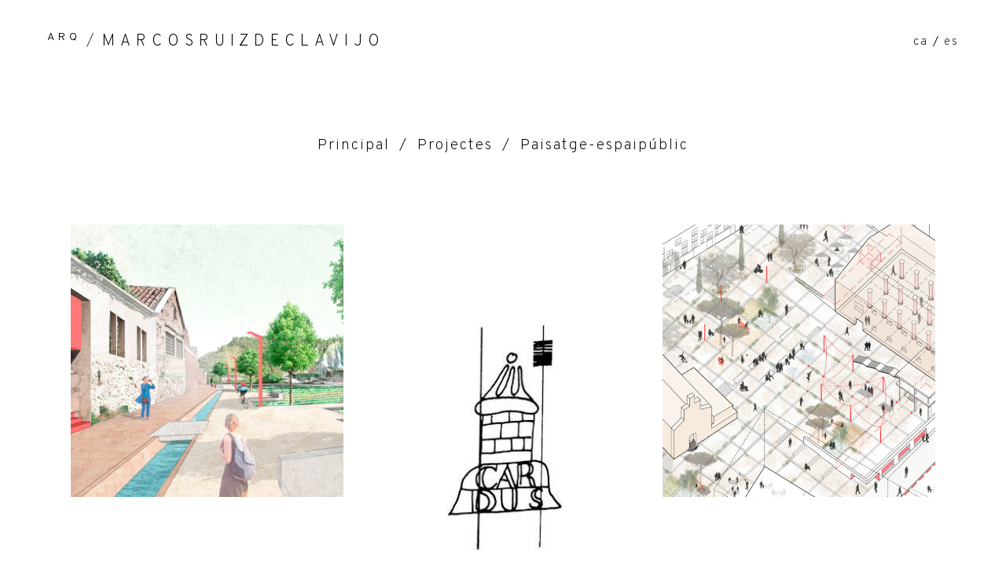

--- FILE ---
content_type: text/html; charset=UTF-8
request_url: https://marcosruizdeclavijo.com/ca/portfolio-category/paisatge-espaipublic/
body_size: 11855
content:
<!DOCTYPE html>
<html lang="ca">
<head>
	
		<meta charset="UTF-8"/>
		<link rel="profile" href="http://gmpg.org/xfn/11"/>
		
				<meta name="viewport" content="width=device-width,initial-scale=1,user-scalable=yes">
		<meta name='robots' content='index, follow, max-image-preview:large, max-snippet:-1, max-video-preview:-1' />
<link rel="alternate" href="https://marcosruizdeclavijo.com/ca/portfolio-category/paisatge-espaipublic/" hreflang="ca" />
<link rel="alternate" href="https://marcosruizdeclavijo.com/portfolio-category/paisaje-espaciopublico/" hreflang="es" />

	<!-- This site is optimized with the Yoast SEO plugin v22.1 - https://yoast.com/wordpress/plugins/seo/ -->
	<title>Paisatge-espaipúblic archivos - Marcos Ruiz de Clavijo</title>
	<link rel="canonical" href="https://marcosruizdeclavijo.com/ca/portfolio-category/paisatge-espaipublic/" />
	<meta property="og:locale" content="ca_ES" />
	<meta property="og:locale:alternate" content="es_ES" />
	<meta property="og:type" content="article" />
	<meta property="og:title" content="Paisatge-espaipúblic archivos - Marcos Ruiz de Clavijo" />
	<meta property="og:url" content="https://marcosruizdeclavijo.com/ca/portfolio-category/paisatge-espaipublic/" />
	<meta property="og:site_name" content="Marcos Ruiz de Clavijo" />
	<meta name="twitter:card" content="summary_large_image" />
	<script type="application/ld+json" class="yoast-schema-graph">{"@context":"https://schema.org","@graph":[{"@type":"CollectionPage","@id":"https://marcosruizdeclavijo.com/ca/portfolio-category/paisatge-espaipublic/","url":"https://marcosruizdeclavijo.com/ca/portfolio-category/paisatge-espaipublic/","name":"Paisatge-espaipúblic archivos - Marcos Ruiz de Clavijo","isPartOf":{"@id":"https://marcosruizdeclavijo.com/ca/inicial/#website"},"primaryImageOfPage":{"@id":"https://marcosruizdeclavijo.com/ca/portfolio-category/paisatge-espaipublic/#primaryimage"},"image":{"@id":"https://marcosruizdeclavijo.com/ca/portfolio-category/paisatge-espaipublic/#primaryimage"},"thumbnailUrl":"https://marcosruizdeclavijo.com/wp-content/uploads/2021/03/FOTO-HOME-2.jpg","breadcrumb":{"@id":"https://marcosruizdeclavijo.com/ca/portfolio-category/paisatge-espaipublic/#breadcrumb"},"inLanguage":"ca"},{"@type":"ImageObject","inLanguage":"ca","@id":"https://marcosruizdeclavijo.com/ca/portfolio-category/paisatge-espaipublic/#primaryimage","url":"https://marcosruizdeclavijo.com/wp-content/uploads/2021/03/FOTO-HOME-2.jpg","contentUrl":"https://marcosruizdeclavijo.com/wp-content/uploads/2021/03/FOTO-HOME-2.jpg","width":818,"height":1303},{"@type":"BreadcrumbList","@id":"https://marcosruizdeclavijo.com/ca/portfolio-category/paisatge-espaipublic/#breadcrumb","itemListElement":[{"@type":"ListItem","position":1,"name":"Portada","item":"https://marcosruizdeclavijo.com/ca/inicial/"},{"@type":"ListItem","position":2,"name":"Projectes","item":"https://marcosruizdeclavijo.com/ca/portfolio-category/projectes/"},{"@type":"ListItem","position":3,"name":"Paisatge-espaipúblic"}]},{"@type":"WebSite","@id":"https://marcosruizdeclavijo.com/ca/inicial/#website","url":"https://marcosruizdeclavijo.com/ca/inicial/","name":"Marcos Ruiz de Clavijo","description":"Arquitecto","publisher":{"@id":"https://marcosruizdeclavijo.com/ca/inicial/#/schema/person/3cd972aabfa06c9558967a6917d998b3"},"potentialAction":[{"@type":"SearchAction","target":{"@type":"EntryPoint","urlTemplate":"https://marcosruizdeclavijo.com/ca/inicial/?s={search_term_string}"},"query-input":"required name=search_term_string"}],"inLanguage":"ca"},{"@type":["Person","Organization"],"@id":"https://marcosruizdeclavijo.com/ca/inicial/#/schema/person/3cd972aabfa06c9558967a6917d998b3","name":"marclaadmin","image":{"@type":"ImageObject","inLanguage":"ca","@id":"https://marcosruizdeclavijo.com/ca/inicial/#/schema/person/image/","url":"https://secure.gravatar.com/avatar/8d77758353b644c64586a84fb7132011?s=96&d=mm&r=g","contentUrl":"https://secure.gravatar.com/avatar/8d77758353b644c64586a84fb7132011?s=96&d=mm&r=g","caption":"marclaadmin"},"logo":{"@id":"https://marcosruizdeclavijo.com/ca/inicial/#/schema/person/image/"}}]}</script>
	<!-- / Yoast SEO plugin. -->


<link rel='dns-prefetch' href='//fonts.googleapis.com' />
<link rel="alternate" type="application/rss+xml" title="Marcos Ruiz de Clavijo &raquo; Canal d&#039;informació" href="https://marcosruizdeclavijo.com/ca/feed/" />
<link rel="alternate" type="application/rss+xml" title="Marcos Ruiz de Clavijo &raquo; Canal dels comentaris" href="https://marcosruizdeclavijo.com/ca/comments/feed/" />
<link rel="alternate" type="application/rss+xml" title="Canal Marcos Ruiz de Clavijo &raquo; Paisatge-espaipúblic Portfolio Category" href="https://marcosruizdeclavijo.com/ca/portfolio-category/paisatge-espaipublic/feed/" />
<script type="text/javascript">
/* <![CDATA[ */
window._wpemojiSettings = {"baseUrl":"https:\/\/s.w.org\/images\/core\/emoji\/14.0.0\/72x72\/","ext":".png","svgUrl":"https:\/\/s.w.org\/images\/core\/emoji\/14.0.0\/svg\/","svgExt":".svg","source":{"concatemoji":"https:\/\/marcosruizdeclavijo.com\/wp-includes\/js\/wp-emoji-release.min.js?ver=6.4.7"}};
/*! This file is auto-generated */
!function(i,n){var o,s,e;function c(e){try{var t={supportTests:e,timestamp:(new Date).valueOf()};sessionStorage.setItem(o,JSON.stringify(t))}catch(e){}}function p(e,t,n){e.clearRect(0,0,e.canvas.width,e.canvas.height),e.fillText(t,0,0);var t=new Uint32Array(e.getImageData(0,0,e.canvas.width,e.canvas.height).data),r=(e.clearRect(0,0,e.canvas.width,e.canvas.height),e.fillText(n,0,0),new Uint32Array(e.getImageData(0,0,e.canvas.width,e.canvas.height).data));return t.every(function(e,t){return e===r[t]})}function u(e,t,n){switch(t){case"flag":return n(e,"\ud83c\udff3\ufe0f\u200d\u26a7\ufe0f","\ud83c\udff3\ufe0f\u200b\u26a7\ufe0f")?!1:!n(e,"\ud83c\uddfa\ud83c\uddf3","\ud83c\uddfa\u200b\ud83c\uddf3")&&!n(e,"\ud83c\udff4\udb40\udc67\udb40\udc62\udb40\udc65\udb40\udc6e\udb40\udc67\udb40\udc7f","\ud83c\udff4\u200b\udb40\udc67\u200b\udb40\udc62\u200b\udb40\udc65\u200b\udb40\udc6e\u200b\udb40\udc67\u200b\udb40\udc7f");case"emoji":return!n(e,"\ud83e\udef1\ud83c\udffb\u200d\ud83e\udef2\ud83c\udfff","\ud83e\udef1\ud83c\udffb\u200b\ud83e\udef2\ud83c\udfff")}return!1}function f(e,t,n){var r="undefined"!=typeof WorkerGlobalScope&&self instanceof WorkerGlobalScope?new OffscreenCanvas(300,150):i.createElement("canvas"),a=r.getContext("2d",{willReadFrequently:!0}),o=(a.textBaseline="top",a.font="600 32px Arial",{});return e.forEach(function(e){o[e]=t(a,e,n)}),o}function t(e){var t=i.createElement("script");t.src=e,t.defer=!0,i.head.appendChild(t)}"undefined"!=typeof Promise&&(o="wpEmojiSettingsSupports",s=["flag","emoji"],n.supports={everything:!0,everythingExceptFlag:!0},e=new Promise(function(e){i.addEventListener("DOMContentLoaded",e,{once:!0})}),new Promise(function(t){var n=function(){try{var e=JSON.parse(sessionStorage.getItem(o));if("object"==typeof e&&"number"==typeof e.timestamp&&(new Date).valueOf()<e.timestamp+604800&&"object"==typeof e.supportTests)return e.supportTests}catch(e){}return null}();if(!n){if("undefined"!=typeof Worker&&"undefined"!=typeof OffscreenCanvas&&"undefined"!=typeof URL&&URL.createObjectURL&&"undefined"!=typeof Blob)try{var e="postMessage("+f.toString()+"("+[JSON.stringify(s),u.toString(),p.toString()].join(",")+"));",r=new Blob([e],{type:"text/javascript"}),a=new Worker(URL.createObjectURL(r),{name:"wpTestEmojiSupports"});return void(a.onmessage=function(e){c(n=e.data),a.terminate(),t(n)})}catch(e){}c(n=f(s,u,p))}t(n)}).then(function(e){for(var t in e)n.supports[t]=e[t],n.supports.everything=n.supports.everything&&n.supports[t],"flag"!==t&&(n.supports.everythingExceptFlag=n.supports.everythingExceptFlag&&n.supports[t]);n.supports.everythingExceptFlag=n.supports.everythingExceptFlag&&!n.supports.flag,n.DOMReady=!1,n.readyCallback=function(){n.DOMReady=!0}}).then(function(){return e}).then(function(){var e;n.supports.everything||(n.readyCallback(),(e=n.source||{}).concatemoji?t(e.concatemoji):e.wpemoji&&e.twemoji&&(t(e.twemoji),t(e.wpemoji)))}))}((window,document),window._wpemojiSettings);
/* ]]> */
</script>
<style id='wp-emoji-styles-inline-css' type='text/css'>

	img.wp-smiley, img.emoji {
		display: inline !important;
		border: none !important;
		box-shadow: none !important;
		height: 1em !important;
		width: 1em !important;
		margin: 0 0.07em !important;
		vertical-align: -0.1em !important;
		background: none !important;
		padding: 0 !important;
	}
</style>
<link rel='stylesheet' id='wp-block-library-css' href='https://marcosruizdeclavijo.com/wp-includes/css/dist/block-library/style.min.css?ver=6.4.7' type='text/css' media='all' />
<style id='classic-theme-styles-inline-css' type='text/css'>
/*! This file is auto-generated */
.wp-block-button__link{color:#fff;background-color:#32373c;border-radius:9999px;box-shadow:none;text-decoration:none;padding:calc(.667em + 2px) calc(1.333em + 2px);font-size:1.125em}.wp-block-file__button{background:#32373c;color:#fff;text-decoration:none}
</style>
<style id='global-styles-inline-css' type='text/css'>
body{--wp--preset--color--black: #000000;--wp--preset--color--cyan-bluish-gray: #abb8c3;--wp--preset--color--white: #ffffff;--wp--preset--color--pale-pink: #f78da7;--wp--preset--color--vivid-red: #cf2e2e;--wp--preset--color--luminous-vivid-orange: #ff6900;--wp--preset--color--luminous-vivid-amber: #fcb900;--wp--preset--color--light-green-cyan: #7bdcb5;--wp--preset--color--vivid-green-cyan: #00d084;--wp--preset--color--pale-cyan-blue: #8ed1fc;--wp--preset--color--vivid-cyan-blue: #0693e3;--wp--preset--color--vivid-purple: #9b51e0;--wp--preset--gradient--vivid-cyan-blue-to-vivid-purple: linear-gradient(135deg,rgba(6,147,227,1) 0%,rgb(155,81,224) 100%);--wp--preset--gradient--light-green-cyan-to-vivid-green-cyan: linear-gradient(135deg,rgb(122,220,180) 0%,rgb(0,208,130) 100%);--wp--preset--gradient--luminous-vivid-amber-to-luminous-vivid-orange: linear-gradient(135deg,rgba(252,185,0,1) 0%,rgba(255,105,0,1) 100%);--wp--preset--gradient--luminous-vivid-orange-to-vivid-red: linear-gradient(135deg,rgba(255,105,0,1) 0%,rgb(207,46,46) 100%);--wp--preset--gradient--very-light-gray-to-cyan-bluish-gray: linear-gradient(135deg,rgb(238,238,238) 0%,rgb(169,184,195) 100%);--wp--preset--gradient--cool-to-warm-spectrum: linear-gradient(135deg,rgb(74,234,220) 0%,rgb(151,120,209) 20%,rgb(207,42,186) 40%,rgb(238,44,130) 60%,rgb(251,105,98) 80%,rgb(254,248,76) 100%);--wp--preset--gradient--blush-light-purple: linear-gradient(135deg,rgb(255,206,236) 0%,rgb(152,150,240) 100%);--wp--preset--gradient--blush-bordeaux: linear-gradient(135deg,rgb(254,205,165) 0%,rgb(254,45,45) 50%,rgb(107,0,62) 100%);--wp--preset--gradient--luminous-dusk: linear-gradient(135deg,rgb(255,203,112) 0%,rgb(199,81,192) 50%,rgb(65,88,208) 100%);--wp--preset--gradient--pale-ocean: linear-gradient(135deg,rgb(255,245,203) 0%,rgb(182,227,212) 50%,rgb(51,167,181) 100%);--wp--preset--gradient--electric-grass: linear-gradient(135deg,rgb(202,248,128) 0%,rgb(113,206,126) 100%);--wp--preset--gradient--midnight: linear-gradient(135deg,rgb(2,3,129) 0%,rgb(40,116,252) 100%);--wp--preset--font-size--small: 13px;--wp--preset--font-size--medium: 20px;--wp--preset--font-size--large: 36px;--wp--preset--font-size--x-large: 42px;--wp--preset--spacing--20: 0.44rem;--wp--preset--spacing--30: 0.67rem;--wp--preset--spacing--40: 1rem;--wp--preset--spacing--50: 1.5rem;--wp--preset--spacing--60: 2.25rem;--wp--preset--spacing--70: 3.38rem;--wp--preset--spacing--80: 5.06rem;--wp--preset--shadow--natural: 6px 6px 9px rgba(0, 0, 0, 0.2);--wp--preset--shadow--deep: 12px 12px 50px rgba(0, 0, 0, 0.4);--wp--preset--shadow--sharp: 6px 6px 0px rgba(0, 0, 0, 0.2);--wp--preset--shadow--outlined: 6px 6px 0px -3px rgba(255, 255, 255, 1), 6px 6px rgba(0, 0, 0, 1);--wp--preset--shadow--crisp: 6px 6px 0px rgba(0, 0, 0, 1);}:where(.is-layout-flex){gap: 0.5em;}:where(.is-layout-grid){gap: 0.5em;}body .is-layout-flow > .alignleft{float: left;margin-inline-start: 0;margin-inline-end: 2em;}body .is-layout-flow > .alignright{float: right;margin-inline-start: 2em;margin-inline-end: 0;}body .is-layout-flow > .aligncenter{margin-left: auto !important;margin-right: auto !important;}body .is-layout-constrained > .alignleft{float: left;margin-inline-start: 0;margin-inline-end: 2em;}body .is-layout-constrained > .alignright{float: right;margin-inline-start: 2em;margin-inline-end: 0;}body .is-layout-constrained > .aligncenter{margin-left: auto !important;margin-right: auto !important;}body .is-layout-constrained > :where(:not(.alignleft):not(.alignright):not(.alignfull)){max-width: var(--wp--style--global--content-size);margin-left: auto !important;margin-right: auto !important;}body .is-layout-constrained > .alignwide{max-width: var(--wp--style--global--wide-size);}body .is-layout-flex{display: flex;}body .is-layout-flex{flex-wrap: wrap;align-items: center;}body .is-layout-flex > *{margin: 0;}body .is-layout-grid{display: grid;}body .is-layout-grid > *{margin: 0;}:where(.wp-block-columns.is-layout-flex){gap: 2em;}:where(.wp-block-columns.is-layout-grid){gap: 2em;}:where(.wp-block-post-template.is-layout-flex){gap: 1.25em;}:where(.wp-block-post-template.is-layout-grid){gap: 1.25em;}.has-black-color{color: var(--wp--preset--color--black) !important;}.has-cyan-bluish-gray-color{color: var(--wp--preset--color--cyan-bluish-gray) !important;}.has-white-color{color: var(--wp--preset--color--white) !important;}.has-pale-pink-color{color: var(--wp--preset--color--pale-pink) !important;}.has-vivid-red-color{color: var(--wp--preset--color--vivid-red) !important;}.has-luminous-vivid-orange-color{color: var(--wp--preset--color--luminous-vivid-orange) !important;}.has-luminous-vivid-amber-color{color: var(--wp--preset--color--luminous-vivid-amber) !important;}.has-light-green-cyan-color{color: var(--wp--preset--color--light-green-cyan) !important;}.has-vivid-green-cyan-color{color: var(--wp--preset--color--vivid-green-cyan) !important;}.has-pale-cyan-blue-color{color: var(--wp--preset--color--pale-cyan-blue) !important;}.has-vivid-cyan-blue-color{color: var(--wp--preset--color--vivid-cyan-blue) !important;}.has-vivid-purple-color{color: var(--wp--preset--color--vivid-purple) !important;}.has-black-background-color{background-color: var(--wp--preset--color--black) !important;}.has-cyan-bluish-gray-background-color{background-color: var(--wp--preset--color--cyan-bluish-gray) !important;}.has-white-background-color{background-color: var(--wp--preset--color--white) !important;}.has-pale-pink-background-color{background-color: var(--wp--preset--color--pale-pink) !important;}.has-vivid-red-background-color{background-color: var(--wp--preset--color--vivid-red) !important;}.has-luminous-vivid-orange-background-color{background-color: var(--wp--preset--color--luminous-vivid-orange) !important;}.has-luminous-vivid-amber-background-color{background-color: var(--wp--preset--color--luminous-vivid-amber) !important;}.has-light-green-cyan-background-color{background-color: var(--wp--preset--color--light-green-cyan) !important;}.has-vivid-green-cyan-background-color{background-color: var(--wp--preset--color--vivid-green-cyan) !important;}.has-pale-cyan-blue-background-color{background-color: var(--wp--preset--color--pale-cyan-blue) !important;}.has-vivid-cyan-blue-background-color{background-color: var(--wp--preset--color--vivid-cyan-blue) !important;}.has-vivid-purple-background-color{background-color: var(--wp--preset--color--vivid-purple) !important;}.has-black-border-color{border-color: var(--wp--preset--color--black) !important;}.has-cyan-bluish-gray-border-color{border-color: var(--wp--preset--color--cyan-bluish-gray) !important;}.has-white-border-color{border-color: var(--wp--preset--color--white) !important;}.has-pale-pink-border-color{border-color: var(--wp--preset--color--pale-pink) !important;}.has-vivid-red-border-color{border-color: var(--wp--preset--color--vivid-red) !important;}.has-luminous-vivid-orange-border-color{border-color: var(--wp--preset--color--luminous-vivid-orange) !important;}.has-luminous-vivid-amber-border-color{border-color: var(--wp--preset--color--luminous-vivid-amber) !important;}.has-light-green-cyan-border-color{border-color: var(--wp--preset--color--light-green-cyan) !important;}.has-vivid-green-cyan-border-color{border-color: var(--wp--preset--color--vivid-green-cyan) !important;}.has-pale-cyan-blue-border-color{border-color: var(--wp--preset--color--pale-cyan-blue) !important;}.has-vivid-cyan-blue-border-color{border-color: var(--wp--preset--color--vivid-cyan-blue) !important;}.has-vivid-purple-border-color{border-color: var(--wp--preset--color--vivid-purple) !important;}.has-vivid-cyan-blue-to-vivid-purple-gradient-background{background: var(--wp--preset--gradient--vivid-cyan-blue-to-vivid-purple) !important;}.has-light-green-cyan-to-vivid-green-cyan-gradient-background{background: var(--wp--preset--gradient--light-green-cyan-to-vivid-green-cyan) !important;}.has-luminous-vivid-amber-to-luminous-vivid-orange-gradient-background{background: var(--wp--preset--gradient--luminous-vivid-amber-to-luminous-vivid-orange) !important;}.has-luminous-vivid-orange-to-vivid-red-gradient-background{background: var(--wp--preset--gradient--luminous-vivid-orange-to-vivid-red) !important;}.has-very-light-gray-to-cyan-bluish-gray-gradient-background{background: var(--wp--preset--gradient--very-light-gray-to-cyan-bluish-gray) !important;}.has-cool-to-warm-spectrum-gradient-background{background: var(--wp--preset--gradient--cool-to-warm-spectrum) !important;}.has-blush-light-purple-gradient-background{background: var(--wp--preset--gradient--blush-light-purple) !important;}.has-blush-bordeaux-gradient-background{background: var(--wp--preset--gradient--blush-bordeaux) !important;}.has-luminous-dusk-gradient-background{background: var(--wp--preset--gradient--luminous-dusk) !important;}.has-pale-ocean-gradient-background{background: var(--wp--preset--gradient--pale-ocean) !important;}.has-electric-grass-gradient-background{background: var(--wp--preset--gradient--electric-grass) !important;}.has-midnight-gradient-background{background: var(--wp--preset--gradient--midnight) !important;}.has-small-font-size{font-size: var(--wp--preset--font-size--small) !important;}.has-medium-font-size{font-size: var(--wp--preset--font-size--medium) !important;}.has-large-font-size{font-size: var(--wp--preset--font-size--large) !important;}.has-x-large-font-size{font-size: var(--wp--preset--font-size--x-large) !important;}
.wp-block-navigation a:where(:not(.wp-element-button)){color: inherit;}
:where(.wp-block-post-template.is-layout-flex){gap: 1.25em;}:where(.wp-block-post-template.is-layout-grid){gap: 1.25em;}
:where(.wp-block-columns.is-layout-flex){gap: 2em;}:where(.wp-block-columns.is-layout-grid){gap: 2em;}
.wp-block-pullquote{font-size: 1.5em;line-height: 1.6;}
</style>
<link rel='stylesheet' id='rs-plugin-settings-css' href='https://marcosruizdeclavijo.com/wp-content/plugins/revslider/public/assets/css/rs6.css?ver=6.2.23' type='text/css' media='all' />
<style id='rs-plugin-settings-inline-css' type='text/css'>
#rs-demo-id {}
</style>
<link rel='stylesheet' id='diefinnhutte-select-default-style-css' href='https://marcosruizdeclavijo.com/wp-content/themes/marcosruizdeclavijo/style.css?ver=6.4.7' type='text/css' media='all' />
<link rel='stylesheet' id='diefinnhutte-select-modules-css' href='https://marcosruizdeclavijo.com/wp-content/themes/marcosruizdeclavijo/assets/css/modules.min.css?ver=6.4.7' type='text/css' media='all' />
<link rel='stylesheet' id='qodef-dripicons-css' href='https://marcosruizdeclavijo.com/wp-content/themes/marcosruizdeclavijo/framework/lib/icons-pack/dripicons/dripicons.css?ver=6.4.7' type='text/css' media='all' />
<link rel='stylesheet' id='qodef-font_elegant-css' href='https://marcosruizdeclavijo.com/wp-content/themes/marcosruizdeclavijo/framework/lib/icons-pack/elegant-icons/style.min.css?ver=6.4.7' type='text/css' media='all' />
<link rel='stylesheet' id='qodef-font_awesome-css' href='https://marcosruizdeclavijo.com/wp-content/themes/marcosruizdeclavijo/framework/lib/icons-pack/font-awesome/css/fontawesome-all.min.css?ver=6.4.7' type='text/css' media='all' />
<link rel='stylesheet' id='qodef-ion_icons-css' href='https://marcosruizdeclavijo.com/wp-content/themes/marcosruizdeclavijo/framework/lib/icons-pack/ion-icons/css/ionicons.min.css?ver=6.4.7' type='text/css' media='all' />
<link rel='stylesheet' id='qodef-linea_icons-css' href='https://marcosruizdeclavijo.com/wp-content/themes/marcosruizdeclavijo/framework/lib/icons-pack/linea-icons/style.css?ver=6.4.7' type='text/css' media='all' />
<link rel='stylesheet' id='qodef-linear_icons-css' href='https://marcosruizdeclavijo.com/wp-content/themes/marcosruizdeclavijo/framework/lib/icons-pack/linear-icons/style.css?ver=6.4.7' type='text/css' media='all' />
<link rel='stylesheet' id='qodef-simple_line_icons-css' href='https://marcosruizdeclavijo.com/wp-content/themes/marcosruizdeclavijo/framework/lib/icons-pack/simple-line-icons/simple-line-icons.css?ver=6.4.7' type='text/css' media='all' />
<link rel='stylesheet' id='mediaelement-css' href='https://marcosruizdeclavijo.com/wp-includes/js/mediaelement/mediaelementplayer-legacy.min.css?ver=4.2.17' type='text/css' media='all' />
<link rel='stylesheet' id='wp-mediaelement-css' href='https://marcosruizdeclavijo.com/wp-includes/js/mediaelement/wp-mediaelement.min.css?ver=6.4.7' type='text/css' media='all' />
<link rel='stylesheet' id='diefinnhutte-select-style-dynamic-css' href='https://marcosruizdeclavijo.com/wp-content/themes/marcosruizdeclavijo/assets/css/style_dynamic.css?ver=1708592692' type='text/css' media='all' />
<link rel='stylesheet' id='diefinnhutte-select-modules-responsive-css' href='https://marcosruizdeclavijo.com/wp-content/themes/marcosruizdeclavijo/assets/css/modules-responsive.min.css?ver=6.4.7' type='text/css' media='all' />
<link rel='stylesheet' id='diefinnhutte-select-style-dynamic-responsive-css' href='https://marcosruizdeclavijo.com/wp-content/themes/marcosruizdeclavijo/assets/css/style_dynamic_responsive.css?ver=1708592692' type='text/css' media='all' />
<link rel='stylesheet' id='diefinnhutte-select-google-fonts-css' href='https://fonts.googleapis.com/css?family=Overpass%3A100%2C200%2C300%2C400%2C600%2C700%2C800%7COswald%3A100%2C200%2C300%2C400%2C600%2C700%2C800&#038;subset=latin-ext&#038;ver=1.0.0' type='text/css' media='all' />
<link rel='stylesheet' id='diefinnhutte-core-dashboard-style-css' href='https://marcosruizdeclavijo.com/wp-content/plugins/diefinnhutte-core/core-dashboard/assets/css/core-dashboard.min.css?ver=6.4.7' type='text/css' media='all' />
<link rel='stylesheet' id='js_composer_front-css' href='https://marcosruizdeclavijo.com/wp-content/plugins/js_composer/assets/css/js_composer.min.css?ver=6.4.1' type='text/css' media='all' />
<script type="text/javascript" src="https://marcosruizdeclavijo.com/wp-content/plugins/enable-jquery-migrate-helper/js/jquery/jquery-1.12.4-wp.js?ver=1.12.4-wp" id="jquery-core-js"></script>
<script type="text/javascript" src="https://marcosruizdeclavijo.com/wp-content/plugins/enable-jquery-migrate-helper/js/jquery-migrate/jquery-migrate-1.4.1-wp.js?ver=1.4.1-wp" id="jquery-migrate-js"></script>
<script type="text/javascript" src="https://marcosruizdeclavijo.com/wp-content/plugins/revslider/public/assets/js/rbtools.min.js?ver=6.2.23" id="tp-tools-js"></script>
<script type="text/javascript" src="https://marcosruizdeclavijo.com/wp-content/plugins/revslider/public/assets/js/rs6.min.js?ver=6.2.23" id="revmin-js"></script>
<link rel="https://api.w.org/" href="https://marcosruizdeclavijo.com/wp-json/" /><link rel="EditURI" type="application/rsd+xml" title="RSD" href="https://marcosruizdeclavijo.com/xmlrpc.php?rsd" />
<meta name="generator" content="WordPress 6.4.7" />
<meta name="generator" content="Site Kit by Google 1.120.0" />        <script>
        	console.log("\n\n%cby\n%cprosite.dev\n\n%chttps://prosite.dev\n\n", "font-size: 15px;", "font-size: 25px; color: #08bcff", "font-size: 12px;");
        </script>
    <meta name="generator" content="Powered by WPBakery Page Builder - drag and drop page builder for WordPress."/>
<meta name="generator" content="Powered by Slider Revolution 6.2.23 - responsive, Mobile-Friendly Slider Plugin for WordPress with comfortable drag and drop interface." />
<link rel="icon" href="https://marcosruizdeclavijo.com/wp-content/uploads/2021/02/cropped-favicon-32x32.png" sizes="32x32" />
<link rel="icon" href="https://marcosruizdeclavijo.com/wp-content/uploads/2021/02/cropped-favicon-192x192.png" sizes="192x192" />
<link rel="apple-touch-icon" href="https://marcosruizdeclavijo.com/wp-content/uploads/2021/02/cropped-favicon-180x180.png" />
<meta name="msapplication-TileImage" content="https://marcosruizdeclavijo.com/wp-content/uploads/2021/02/cropped-favicon-270x270.png" />
<script type="text/javascript">function setREVStartSize(e){
			//window.requestAnimationFrame(function() {				 
				window.RSIW = window.RSIW===undefined ? window.innerWidth : window.RSIW;	
				window.RSIH = window.RSIH===undefined ? window.innerHeight : window.RSIH;	
				try {								
					var pw = document.getElementById(e.c).parentNode.offsetWidth,
						newh;
					pw = pw===0 || isNaN(pw) ? window.RSIW : pw;
					e.tabw = e.tabw===undefined ? 0 : parseInt(e.tabw);
					e.thumbw = e.thumbw===undefined ? 0 : parseInt(e.thumbw);
					e.tabh = e.tabh===undefined ? 0 : parseInt(e.tabh);
					e.thumbh = e.thumbh===undefined ? 0 : parseInt(e.thumbh);
					e.tabhide = e.tabhide===undefined ? 0 : parseInt(e.tabhide);
					e.thumbhide = e.thumbhide===undefined ? 0 : parseInt(e.thumbhide);
					e.mh = e.mh===undefined || e.mh=="" || e.mh==="auto" ? 0 : parseInt(e.mh,0);		
					if(e.layout==="fullscreen" || e.l==="fullscreen") 						
						newh = Math.max(e.mh,window.RSIH);					
					else{					
						e.gw = Array.isArray(e.gw) ? e.gw : [e.gw];
						for (var i in e.rl) if (e.gw[i]===undefined || e.gw[i]===0) e.gw[i] = e.gw[i-1];					
						e.gh = e.el===undefined || e.el==="" || (Array.isArray(e.el) && e.el.length==0)? e.gh : e.el;
						e.gh = Array.isArray(e.gh) ? e.gh : [e.gh];
						for (var i in e.rl) if (e.gh[i]===undefined || e.gh[i]===0) e.gh[i] = e.gh[i-1];
											
						var nl = new Array(e.rl.length),
							ix = 0,						
							sl;					
						e.tabw = e.tabhide>=pw ? 0 : e.tabw;
						e.thumbw = e.thumbhide>=pw ? 0 : e.thumbw;
						e.tabh = e.tabhide>=pw ? 0 : e.tabh;
						e.thumbh = e.thumbhide>=pw ? 0 : e.thumbh;					
						for (var i in e.rl) nl[i] = e.rl[i]<window.RSIW ? 0 : e.rl[i];
						sl = nl[0];									
						for (var i in nl) if (sl>nl[i] && nl[i]>0) { sl = nl[i]; ix=i;}															
						var m = pw>(e.gw[ix]+e.tabw+e.thumbw) ? 1 : (pw-(e.tabw+e.thumbw)) / (e.gw[ix]);					
						newh =  (e.gh[ix] * m) + (e.tabh + e.thumbh);
					}				
					if(window.rs_init_css===undefined) window.rs_init_css = document.head.appendChild(document.createElement("style"));					
					document.getElementById(e.c).height = newh+"px";
					window.rs_init_css.innerHTML += "#"+e.c+"_wrapper { height: "+newh+"px }";				
				} catch(e){
					console.log("Failure at Presize of Slider:" + e)
				}					   
			//});
		  };</script>
		<style type="text/css" id="wp-custom-css">
			/* LOGO */
.qodef-logo-wrapper.qodef-text-logo .qodef-text-logo-left-wrap .qodef-text-logo-left, .qodef-mobile-header .qodef-mobile-logo-wrapper.qodef-text-logo .qodef-text-logo-left  {
	font-weight: 300;
	padding-right: 3px;
}
.qodef-logo-wrapper.qodef-text-logo .qodef-text-logo-limiter:before {	
	font-size: 20px;
	font-weight: 100;
}


.qodef-logo-wrapper.qodef-text-logo .qodef-text-logo-right-wrap .qodef-text-logo-right {
	font-weight: 200;
	font-size: 20px;
  padding-left: 3px;
  margin-left: 3px;
  margin-right: 0px;
}

.qodef-mobile-header .qodef-mobile-logo-wrapper.qodef-text-logo .qodef-text-logo-right {
	font-size: 14px;
	font-weight: 200;
	margin-left: 3px;
	padding-left: 5px;
}



.qodef-logo-wrapper.qodef-text-logo .qodef-text-logo-limiter:before {
	top: 0;
}

.qodef-mobile-header .qodef-mobile-logo-wrapper.qodef-text-logo .qodef-text-logo-right:before {
	  font-size: 14px;
    top: 3px;
}

.qodef-mobile-header .qodef-mobile-logo-wrapper.qodef-text-logo .qodef-text-logo-left {
	  font-size: 10px;
    padding-top: 2px;
}

/* +INFO Articles */

.qodef-portfolio-list-holder.qodef-pl-gallery-slide-from-image-right article.portfolio-category-mas-info .qodef-pli-text-holder, .qodef-portfolio-list-holder.qodef-pl-gallery-slide-from-image-right article.portfolio-category-mas-info .qodef-pli-text-holder .qodef-pli-text-wrapper, .qodef-portfolio-list-holder.qodef-pl-gallery-slide-from-image-right article.portfolio-category-mes-info .qodef-pli-text-holder, .qodef-portfolio-list-holder.qodef-pl-gallery-slide-from-image-right article.portfolio-category-mes-info .qodef-pli-text-holder .qodef-pli-text-wrapper {
	    transform: none;
}


/* DESATURAR IMATGES + HOVER */
.qodef-portfolio-list-holder.qodef-pl-gallery-slide-from-image-right article .qodef-pli-image img {

    -webkit-filter: grayscale(100%);
    -moz-filter:    grayscale(100%);
    -ms-filter:     grayscale(100%);
    -o-filter:      grayscale(100%);
    filter: gray; 
}

.qodef-portfolio-list-holder.qodef-pl-gallery-slide-from-image-right article:hover .qodef-pli-image img {
    -webkit-filter: grayscale(0%);
    -moz-filter:    grayscale(0%);
    -ms-filter:     grayscale(0%);
    -o-filter:      grayscale(0%);
}

/* ELIMINAR 'MOSTRAR TODO' */
.qodef-pl-filter-parent ul li:first-child {
	display: none;
}

ul.qodef-pl-filter-child-categories li:first-child {
	display: none;
}

/* FONT FILTRE */
.qodef-pl-filter-holder ul li span {
	  font-size: 19px;
    font-weight: 200;
	  letter-spacing: 2px;
}

@media(max-width: 767px) {
.qodef-pl-filter-holder ul li span {
    font-size: 18px;
	}
	
.qodef-small-space .qodef-outer-space .qodef-item-space {
    margin: 0 0 18px;
	}
		
.qodef-small-space .qodef-outer-space .qodef-item-space {
	padding: 0 15px;
}
	
}

@media only screen and (max-width: 480px) {
.qodef-container-inner, .qodef-grid, .qodef-row-grid-section {
    width: 330px;
}	
}


.qodef-pl-filter-holder ul li:not(:last-child):after {
    left: 2px;
    top: 2px;
    font-weight: 300;
}

.qodef-pl-filter-holder .qodef-pl-filter-child ul li span {
    font-weight: 200;
		font-size: 18px;
}

.qodef-pl-filter-holder ul li span:after {
	height: 1px;
}

.qodef-pl-filter-holder ul li:not(:last-child):after {
	margin-right: 4px;
}

/* DNONE TAGS PORTFOLI SINGLE */
.qodef-ps-info-item.qodef-ps-tags {
	display: none !important;
}


/* ELIMINAR EFECTE HOVER */
.qodef-portfolio-list-holder.qodef-pl-gallery-slide-from-image-right article:hover .qodef-pli-image img {
    -webkit-transform: scale(1.06);
    -ms-transform: scale(1.06);
    transform: scale(1.06);
}

.qodef-portfolio-list-holder.qodef-pl-gallery-slide-from-image-right .qodef-pli-text-holder {
	background: none;
}

.qodef-portfolio-list-holder.qodef-pl-gallery-slide-from-image-right .qodef-pli-text-holder .qodef-pli-text .qodef-pli-title {
    color: #000;
    font-weight: 600;
    letter-spacing: 2px;	
}

.qodef-portfolio-list-holder.qodef-pl-gallery-slide-from-image-right .portfolio-category-mas-info .qodef-pli-text-holder .qodef-pli-text .qodef-pli-title, .qodef-portfolio-list-holder.qodef-pl-gallery-slide-from-image-right .portfolio-category-mes-info .qodef-pli-text-holder .qodef-pli-text .qodef-pli-title {
    color: #fff;
}


.shapp {
  display: none !important;
}

.qodef-portfolio-list-holder.qodef-pl-gallery-slide-from-image-right .qodef-pli-text-holder {
	-webkit-transition: -webkit-transform 1s ease-in-out;
  -o-transition: transform 1s ease-in-out;
  transition: transform 1s ease-in-out;
  transition: transform 1s ease-in-out,-webkit-transform 1s ease-in-out;
}

/* BREADCRUMBS INNER */

.qodef-title-holder .qodef-title-inner {
	text-align: center;
}

.qodef-title-holder.qodef-breadcrumbs-type .qodef-breadcrumbs {
    color: #000000;
    font-size: 19px;
    font-weight: 200;
    letter-spacing: 2px;
}

.qodef-breadcrumbs-item {
    font-size: 18px;
    font-weight: 200;
    letter-spacing: 2px;
}

.qodef-breadcrumbs-item a {
    color: #898989;

}

.qodef-breadcrumbs-item a:hover {
    color: #000;
}
p {
	font-size: 15px;
  line-height: 23px;
  font-weight: 300;
  letter-spacing: 1.25px;
}

.qodef-portfolio-single-holder h2 {
	text-transform: uppercase;
  font-size: 20px;
  letter-spacing: 2px;
	margin-bottom: 15px !important;
}


/* TXT CPYRIGHT */
 
.qodef-footer-bottom-column-2 p {
	font-size: 15px
}


.qodef-content .qodef-content-inner>.qodef-container>.qodef-container-inner, .qodef-content .qodef-content-inner>.qodef-full-width>.qodef-full-width-inner {
    padding-top: 20px;
    padding-bottom: 100px;
}

body, .qodef-portfolio-single-holder .qodef-ps-info-holder .qodef-ps-info-item a, .qodef-portfolio-single-holder .qodef-ps-info-holder .qodef-ps-info-item p {
	
    color: #4c4c4c;
}

/* Alinear logo projectes */

.qodef-header-minimal .qodef-page-header .qodef-vertical-align-containers {
    padding: 0 5%;
}

.qodef-page-header .qodef-vertical-align-containers {
    padding: 0 60px;
}

.home .qodef-page-header .qodef-vertical-align-containers {
    padding: 0 50px;
}


.qodef-fullscreen-menu-opener.qodef-fullscreen-menu-opener-predefined {
	display: none;
}


.titpro {
	text-transform: uppercase;
}

.qodef-portfolio-single-holder .qodef-ps-info-holder .qodef-ps-info-item a:after, .qodef-portfolio-single-holder .qodef-ps-info-holder .qodef-ps-info-item p:after {
    content: none;
}


.qodef-portfolio-list-holder.qodef-pl-gallery-slide-from-image-right article .qodef-pli-image img {
    -webkit-transform: scale(1);
    -ms-transform: scale(1);
    transform: scale(1);
}

.qodef-portfolio-list-holder.qodef-pl-gallery-slide-from-image-right article:hover .qodef-pli-image img {
    -webkit-transform: scale(1);
    -ms-transform: scale(1);
    transform: scale(1);
}

footer .qodef-column-content.qodef-grid-col-3 {
	width: 100%;
	text-align: center;
}

.qodef-page-footer .qodef-footer-top-holder .qodef-footer-top-inner.qodef-grid {
    padding: 10px 0;
}

.widget.qodef-footer-column-1.widget_text {
	margin: 10px 0 20px;
}

/* Footer estret projectes */

.qodef-header-minimal .qodef-page-footer {
	  display: block;
    width: 90%;
    margin: 0 auto;
}

.qodef-page-footer .qodef-footer-top-holder {
	background-color: transparent;
}

/* Idiomes */

.qodef-main-menu .item_text {
	  font-size: 15px;
    font-weight: 200;
    letter-spacing: 2px;
}

.lang-item-ca .item_text:after {
	  content: '/';
    position: relative;
    padding: 0 3px 0 4px;
    color: #000;
    left: 2px;
    top: 0px;
    font-weight: 300;
    margin-right: 4px;
}

.qodef-main-menu>ul>li>a {
	padding: 0;
}

.qodef-main-menu>ul>li>a>span.item_outer:after {
	height: 1px;
}

/* NAV MBIL */
.qodef-mobile-header .qodef-mobile-nav {
	background-color: #fff;
}

.qodef-mobile-header .qodef-mobile-nav ul li a, .qodef-mobile-header .qodef-mobile-nav ul li h6 {
		color: #000;
	  font-size: 15px;
    font-weight: 200;
    letter-spacing: 2px;
}

.qodef-mobile-header .qodef-mobile-nav {
	padding-top: 0
}

.qodef-mobile-nav.ps {
	text-align: right
}

ul#menu-main-menu-1 {
	margin-top: -11px
}

.lnr-menu {
	font-size: 15px
}

/* COLOR BLANC HOVER IMG NEGRA */

.post-6012 .qodef-pli-title.entry-title, .post-6005 .qodef-pli-title.entry-title {
	color: #fff !important;
}




		</style>
		<noscript><style> .wpb_animate_when_almost_visible { opacity: 1; }</style></noscript>
</head>
<body class="archive tax-portfolio-category term-paisatge-espaipublic term-154 diefinnhutte-core-1.2.1 marcosruizdeclavijo-ver-1.7 qodef-grid-1100 qodef-empty-google-api qodef-wide-dropdown-menu-content-in-grid qodef-no-behavior qodef-dropdown-animate-height qodef-header-standard qodef-menu-area-shadow-disable qodef-menu-area-in-grid-shadow-disable qodef-menu-area-border-disable qodef-menu-area-in-grid-border-disable qodef-logo-area-border-disable qodef-logo-area-in-grid-border-disable qodef-header-vertical-shadow-disable qodef-header-vertical-border-disable qodef-default-mobile-header qodef-sticky-up-mobile-header wpb-js-composer js-comp-ver-6.4.1 vc_responsive" itemscope itemtype="//schema.org/WebPage">
	
    <div class="qodef-wrapper">
        <div class="qodef-wrapper-inner">
            
<header class="qodef-page-header">
		
				
	<div class="qodef-menu-area qodef-menu-right">
				
						
			<div class="qodef-vertical-align-containers">
				<div class="qodef-position-left"><!--
				 --><div class="qodef-position-left-inner">
						

    <div class="qodef-logo-wrapper qodef-text-logo">
        <a itemprop="url" href="https://marcosruizdeclavijo.com/ca/inicial/">
                            <span class="qodef-text-logo-left-wrap">
                    <span class="qodef-text-logo-left" >
                    ARQ                    </span>
                </span>
                                        <span class="qodef-text-logo-limiter"></span>
                                        <span class="qodef-text-logo-right-wrap">
                    <span class="qodef-text-logo-right" >
                    MARCOSRUIZDECLAVIJO                    </span>
                </span>
                    </a>
    </div>
											</div>
				</div>
								<div class="qodef-position-right"><!--
				 --><div class="qodef-position-right-inner">
														
	<nav class="qodef-main-menu qodef-drop-down qodef-default-nav">
		<ul id="menu-main-menu" class="clearfix"><li id="nav-menu-item-5498-ca" class="lang-item lang-item-82 lang-item-ca current-lang lang-item-first menu-item menu-item-type-custom menu-item-object-custom  narrow"><a href="https://marcosruizdeclavijo.com/ca/portfolio-category/paisatge-espaipublic/" class=""><span class="item_outer"><span class="item_text">ca</span></span></a></li>
<li id="nav-menu-item-5498-es" class="lang-item lang-item-85 lang-item-es menu-item menu-item-type-custom menu-item-object-custom  narrow"><a href="https://marcosruizdeclavijo.com/portfolio-category/paisaje-espaciopublico/" class=""><span class="item_outer"><span class="item_text">es</span></span></a></li>
</ul>	</nav>

																	</div>
				</div>
			</div>
			
			</div>
			
		
		
	</header>


<header class="qodef-mobile-header">
		
	<div class="qodef-mobile-header-inner">
		<div class="qodef-mobile-header-holder">
			<div class="qodef-grid">
				<div class="qodef-vertical-align-containers">
					<div class="qodef-vertical-align-containers">
						<div class="qodef-position-left"><!--
						 --><div class="qodef-position-left-inner">
								
    <div class="qodef-mobile-logo-wrapper qodef-text-logo">
        <a itemprop="url" href="https://marcosruizdeclavijo.com/ca/inicial/">
	                        <span class="qodef-text-logo-left" >
                ARQ                </span>
	        	                        <span class="qodef-text-logo-right" >
                MARCOSRUIZDECLAVIJO                </span>
	                </a>
    </div>

							</div>
						</div>
						<div class="qodef-position-right"><!--
						 --><div class="qodef-position-right-inner">
																									<div class="qodef-mobile-menu-opener qodef-mobile-menu-opener-icon-pack">
										<a href="javascript:void(0)">
																						<span class="qodef-mobile-menu-icon">
												<span aria-hidden="true" class="qodef-icon-linear-icons lnr lnr-menu "></span>											</span>
										</a>
									</div>
															</div>
						</div>
					</div>
				</div>
			</div>
		</div>
		
    <nav class="qodef-mobile-nav" role="navigation" aria-label="Mobile Menu">
        <div class="qodef-grid">
			<ul id="menu-main-menu-1" class=""><li id="mobile-menu-item-5498-ca" class="lang-item lang-item-82 lang-item-ca current-lang lang-item-first menu-item menu-item-type-custom menu-item-object-custom "><a href="https://marcosruizdeclavijo.com/ca/portfolio-category/paisatge-espaipublic/" class=""><span>ca</span></a></li>
<li id="mobile-menu-item-5498-es" class="lang-item lang-item-85 lang-item-es menu-item menu-item-type-custom menu-item-object-custom "><a href="https://marcosruizdeclavijo.com/portfolio-category/paisaje-espaciopublico/" class=""><span>es</span></a></li>
</ul>        </div>
    </nav>

	</div>
	
	</header>

			<a id='qodef-back-to-top' href='#'>
                <span class="qodef-text-stack">
                     <span>top</span>
                </span>
			</a>
			        
            <div class="qodef-content" >
                <div class="qodef-content-inner">
<div class="qodef-title-holder qodef-breadcrumbs-type qodef-title-va-header-bottom" style="height: 161px;background-color: #ffffff" data-height="161">
		<div class="qodef-title-wrapper" style="height: 161px">
		<div class="qodef-title-inner">
			<div class="qodef-grid">
				<div itemprop="breadcrumb" class="qodef-breadcrumbs "><a itemprop="url" href="https://marcosruizdeclavijo.com/ca/inicial/">Principal</a><span class="qodef-delimiter">&nbsp; / &nbsp;</span><a itemprop="url" href="https://marcosruizdeclavijo.com/ca/portfolio-category/projectes/">Projectes</a><span class="qodef-delimiter">&nbsp; / &nbsp;</span><span class="qodef-current">Paisatge-espaipúblic</span></div>			</div>
	    </div>
	</div>
</div>

<div class="qodef-container qodef-default-page-template">
		<div class="qodef-container-inner clearfix">
		<div class="qodef-portfolio-list-holder qodef-grid-list qodef-disable-bottom-space qodef-pl-gallery qodef-three-columns qodef-normal-space qodef-pl-gallery-overlay    qodef-pl-pag-load-more      "  data-type=gallery data-number-of-columns=three data-space-between-items=normal data-number-of-items=12 data-image-proportions=square data-enable-fixed-proportions=no data-enable-image-shadow=no data-category=paisatge-espaipublic data-orderby=date data-order=DESC data-item-style=gallery-overlay data-enable-title=yes data-title-tag=h4 data-enable-category=yes data-enable-count-images=yes data-enable-excerpt=no data-excerpt-length=20 data-enable-link=no data-enable-additional-info=no data-pagination-type=load-more data-filter=no data-filter-count=no data-filter-order-by=name data-enable-article-animation=no data-portfolio-slider-on=no data-enable-fullheight=no data-enable-loop=yes data-enable-mousewheel-scroll=no data-enable-autoplay=yes data-slider-speed=5000 data-slider-speed-animation=600 data-enable-navigation=yes data-enable-pagination=yes data-item-style-justified=standard-shader data-max-num-pages=1 data-next-page=2>
		<div class="qodef-pl-inner qodef-outer-space  clearfix">
		<article class="qodef-pl-item qodef-item-space  post-5950 portfolio-item type-portfolio-item status-publish has-post-thumbnail hentry portfolio-category-paisatge-espaipublic portfolio-tag-destacat portfolio-tag-projecte qodef-pi-small-4289"  data-item-class="qodef-pi-small-4289">
	<div class="qodef-pl-item-inner">
		<div class="qodef-pli-image">
	<img width="650" height="650" src="https://marcosruizdeclavijo.com/wp-content/uploads/2021/03/FOTO-HOME-2-650x650.jpg" class="attachment-diefinnhutte_select_image_square size-diefinnhutte_select_image_square wp-post-image" alt="" decoding="async" fetchpriority="high" srcset="https://marcosruizdeclavijo.com/wp-content/uploads/2021/03/FOTO-HOME-2-650x650.jpg 650w, https://marcosruizdeclavijo.com/wp-content/uploads/2021/03/FOTO-HOME-2-150x150.jpg 150w" sizes="(max-width: 650px) 100vw, 650px" />    </div>
<div class="qodef-pli-text-holder">
	<div class="qodef-pli-text-wrapper">
		<div class="qodef-pli-text">
				<h4 itemprop="name" class="qodef-pli-title entry-title" >
		<span>Barri del Rec</span>
	</h4>

					<div class="qodef-pli-category-holder">
							<a itemprop="url" class="qodef-pli-category" href="https://marcosruizdeclavijo.com/ca/portfolio-category/paisatge-espaipublic/">Paisatge-espaipúblic</a>
					</div>
	
						
					</div>
	</div>
</div>
		<!-- <a itemprop="url" class="qodef-pli-link qodef-block-drag-link" href="https://marcosruizdeclavijo.com/ca/archivo/barri-del-rec-ca/" target="_self"></a> -->
		<a itemprop="url" class="qodef-pli-link qodef-block-drag-link" href="https://marcosruizdeclavijo.com/ca/archivo/barri-del-rec-ca/"></a>
	</div>
</article><article class="qodef-pl-item qodef-item-space  post-5894 portfolio-item type-portfolio-item status-publish has-post-thumbnail hentry portfolio-category-paisatge-espaipublic portfolio-tag-destacat portfolio-tag-projecte qodef-pi-small-5502"  data-item-class="qodef-pi-small-5502">
	<div class="qodef-pl-item-inner">
		<div class="qodef-pli-image">
	<img width="340" height="539" src="https://marcosruizdeclavijo.com/wp-content/uploads/2021/03/FOTO-HOME_b.jpg" class="attachment-diefinnhutte_select_image_square size-diefinnhutte_select_image_square wp-post-image" alt="" decoding="async" srcset="https://marcosruizdeclavijo.com/wp-content/uploads/2021/03/FOTO-HOME_b.jpg 340w, https://marcosruizdeclavijo.com/wp-content/uploads/2021/03/FOTO-HOME_b-189x300.jpg 189w" sizes="(max-width: 340px) 100vw, 340px" />    </div>
<div class="qodef-pli-text-holder">
	<div class="qodef-pli-text-wrapper">
		<div class="qodef-pli-text">
				<h4 itemprop="name" class="qodef-pli-title entry-title" >
		<span>Filigrana</span>
	</h4>

					<div class="qodef-pli-category-holder">
							<a itemprop="url" class="qodef-pli-category" href="https://marcosruizdeclavijo.com/ca/portfolio-category/paisatge-espaipublic/">Paisatge-espaipúblic</a>
					</div>
	
						
					</div>
	</div>
</div>
		<!-- <a itemprop="url" class="qodef-pli-link qodef-block-drag-link" href="https://marcosruizdeclavijo.com/ca/archivo/filigrana-ca/" target="_self"></a> -->
		<a itemprop="url" class="qodef-pli-link qodef-block-drag-link" href="https://marcosruizdeclavijo.com/ca/archivo/filigrana-ca/"></a>
	</div>
</article><article class="qodef-pl-item qodef-item-space  post-5815 portfolio-item type-portfolio-item status-publish has-post-thumbnail hentry portfolio-category-paisatge-espaipublic portfolio-tag-destacat portfolio-tag-projecte qodef-pi-small-6166"  data-item-class="qodef-pi-small-6166">
	<div class="qodef-pl-item-inner">
		<div class="qodef-pli-image">
	<img width="650" height="650" src="https://marcosruizdeclavijo.com/wp-content/uploads/2021/03/FOTO-HOME-1-650x650.jpg" class="attachment-diefinnhutte_select_image_square size-diefinnhutte_select_image_square wp-post-image" alt="" decoding="async" srcset="https://marcosruizdeclavijo.com/wp-content/uploads/2021/03/FOTO-HOME-1-650x650.jpg 650w, https://marcosruizdeclavijo.com/wp-content/uploads/2021/03/FOTO-HOME-1-150x150.jpg 150w, https://marcosruizdeclavijo.com/wp-content/uploads/2021/03/FOTO-HOME-1-1300x1300.jpg 1300w" sizes="(max-width: 650px) 100vw, 650px" />    </div>
<div class="qodef-pli-text-holder">
	<div class="qodef-pli-text-wrapper">
		<div class="qodef-pli-text">
				<h4 itemprop="name" class="qodef-pli-title entry-title" >
		<span>La Panera</span>
	</h4>

					<div class="qodef-pli-category-holder">
							<a itemprop="url" class="qodef-pli-category" href="https://marcosruizdeclavijo.com/ca/portfolio-category/paisatge-espaipublic/">Paisatge-espaipúblic</a>
					</div>
	
						
					</div>
	</div>
</div>
		<!-- <a itemprop="url" class="qodef-pli-link qodef-block-drag-link" href="https://marcosruizdeclavijo.com/ca/archivo/la-panera-ca/" target="_self"></a> -->
		<a itemprop="url" class="qodef-pli-link qodef-block-drag-link" href="https://marcosruizdeclavijo.com/ca/archivo/la-panera-ca/"></a>
	</div>
</article><article class="qodef-pl-item qodef-item-space  post-5782 portfolio-item type-portfolio-item status-publish has-post-thumbnail hentry portfolio-category-paisatge-espaipublic portfolio-tag-destacat portfolio-tag-projecte qodef-pi-small-6246"  data-item-class="qodef-pi-small-6246">
	<div class="qodef-pl-item-inner">
		<div class="qodef-pli-image">
	<img width="305" height="527" src="https://marcosruizdeclavijo.com/wp-content/uploads/2021/02/fh.jpg" class="attachment-diefinnhutte_select_image_square size-diefinnhutte_select_image_square wp-post-image" alt="" decoding="async" srcset="https://marcosruizdeclavijo.com/wp-content/uploads/2021/02/fh.jpg 305w, https://marcosruizdeclavijo.com/wp-content/uploads/2021/02/fh-174x300.jpg 174w" sizes="(max-width: 305px) 100vw, 305px" />    </div>
<div class="qodef-pli-text-holder">
	<div class="qodef-pli-text-wrapper">
		<div class="qodef-pli-text">
				<h4 itemprop="name" class="qodef-pli-title entry-title" >
		<span>Rec Comtal Vallbona</span>
	</h4>

					<div class="qodef-pli-category-holder">
							<a itemprop="url" class="qodef-pli-category" href="https://marcosruizdeclavijo.com/ca/portfolio-category/paisatge-espaipublic/">Paisatge-espaipúblic</a>
					</div>
	
						
					</div>
	</div>
</div>
		<!-- <a itemprop="url" class="qodef-pli-link qodef-block-drag-link" href="https://marcosruizdeclavijo.com/ca/archivo/rec-comtal-vallbona-ca/" target="_self"></a> -->
		<a itemprop="url" class="qodef-pli-link qodef-block-drag-link" href="https://marcosruizdeclavijo.com/ca/archivo/rec-comtal-vallbona-ca/"></a>
	</div>
</article>	</div>
	
	</div>	</div>
	</div>
</div> <!-- close div.content_inner -->
	</div>  <!-- close div.content -->
					<footer class="qodef-page-footer ">
				<div class="qodef-footer-top-holder">
    <div class="qodef-footer-top-inner qodef-grid">
        <div class="qodef-grid-row qodef-footer-top-alignment-left">
                            <div class="qodef-column-content qodef-grid-col-3">
                    <div id="text-7" class="widget qodef-footer-column-1 widget_text">			<div class="textwidget"><p><span style="margin-top: 5px; display: inline-block; font-size: 13px;"><span style="letter-spacing: .35em;">MARCOSRUIZDECLAVIJO</span> © 2021. Tots els drets reservats.</span></p>
</div>
		</div>                </div>
                            <div class="qodef-column-content qodef-grid-col-3">
                                    </div>
                            <div class="qodef-column-content qodef-grid-col-3">
                                    </div>
                            <div class="qodef-column-content qodef-grid-col-3">
                                    </div>
                    </div>
    </div>
</div>			</footer>
			</div> <!-- close div.qodef-wrapper-inner  -->
</div> <!-- close div.qodef-wrapper -->
<script type="text/javascript" src="https://marcosruizdeclavijo.com/wp-content/plugins/enable-jquery-migrate-helper/js/jquery-ui/core.min.js?ver=1.11.4-wp" id="jquery-ui-core-js"></script>
<script type="text/javascript" src="https://marcosruizdeclavijo.com/wp-content/plugins/enable-jquery-migrate-helper/js/jquery-ui/widget.min.js?ver=1.11.4-wp" id="jquery-ui-widget-js"></script>
<script type="text/javascript" src="https://marcosruizdeclavijo.com/wp-content/plugins/enable-jquery-migrate-helper/js/jquery-ui/tabs.min.js?ver=1.11.4-wp" id="jquery-ui-tabs-js"></script>
<script type="text/javascript" src="https://marcosruizdeclavijo.com/wp-content/plugins/enable-jquery-migrate-helper/js/jquery-ui/accordion.min.js?ver=1.11.4-wp" id="jquery-ui-accordion-js"></script>
<script type="text/javascript" id="mediaelement-core-js-before">
/* <![CDATA[ */
var mejsL10n = {"language":"ca","strings":{"mejs.download-file":"Baixa el fitxer","mejs.install-flash":"Esteu utilitzant un navegador que no t\u00e9 Flash actiu o instal\u00b7lat. Activeu el component del reproductor Flash o baixeu l'\u00faltima versi\u00f3 des de https:\/\/get.adobe.com\/flashplayer\/","mejs.fullscreen":"Pantalla completa","mejs.play":"Reprodueix","mejs.pause":"Pausa","mejs.time-slider":"Control de temps","mejs.time-help-text":"Feu servir les tecles de fletxa esquerra\/dreta per avan\u00e7ar un segon, i les tecles de fletxa cap amunt\/cap avall per avan\u00e7ar deu segons.","mejs.live-broadcast":"Transmissi\u00f3 en directe","mejs.volume-help-text":"Feu servir les tecles de fletxa cap amunt\/cap avall per incrementar o disminuir el volum.","mejs.unmute":"Activa el so","mejs.mute":"Desactiva el so","mejs.volume-slider":"Control de volum","mejs.video-player":"Reproductor de v\u00eddeo","mejs.audio-player":"Reproductor d'\u00e0udio","mejs.captions-subtitles":"T\u00edtols\/subt\u00edtols","mejs.captions-chapters":"Cap\u00edtols","mejs.none":"Cap","mejs.afrikaans":"Afrikaans","mejs.albanian":"Alban\u00e8s","mejs.arabic":"\u00c0rab","mejs.belarusian":"Bielor\u00fas","mejs.bulgarian":"B\u00falgar","mejs.catalan":"Catal\u00e0","mejs.chinese":"Xin\u00e8s","mejs.chinese-simplified":"Xin\u00e8s (simplificat)","mejs.chinese-traditional":"Xin\u00e8s (tradicional)","mejs.croatian":"Croat","mejs.czech":"Txec","mejs.danish":"Dan\u00e8s","mejs.dutch":"Neerland\u00e8s","mejs.english":"Angl\u00e8s","mejs.estonian":"Estoni\u00e0","mejs.filipino":"Filip\u00ed","mejs.finnish":"Fin\u00e8s","mejs.french":"Franc\u00e8s","mejs.galician":"Gallec","mejs.german":"Alemany","mejs.greek":"Grec","mejs.haitian-creole":"Crioll haiti\u00e0","mejs.hebrew":"Hebreu","mejs.hindi":"Hindi","mejs.hungarian":"Hongar\u00e8s","mejs.icelandic":"Island\u00e8s","mejs.indonesian":"Indonesi","mejs.irish":"Irland\u00e8s","mejs.italian":"Itali\u00e0","mejs.japanese":"Japon\u00e8s","mejs.korean":"Core\u00e0","mejs.latvian":"Let\u00f3","mejs.lithuanian":"Litu\u00e0","mejs.macedonian":"Macedoni","mejs.malay":"Malai","mejs.maltese":"Malt\u00e8s","mejs.norwegian":"Noruec","mejs.persian":"Persa","mejs.polish":"Polon\u00e8s","mejs.portuguese":"Portugu\u00e8s","mejs.romanian":"Roman\u00e8s","mejs.russian":"Rus","mejs.serbian":"Serbi","mejs.slovak":"Eslovac","mejs.slovenian":"Eslov\u00e8","mejs.spanish":"Espanyol","mejs.swahili":"Suahili","mejs.swedish":"Suec","mejs.tagalog":"Tagal","mejs.thai":"Tailand\u00e8s","mejs.turkish":"Turc","mejs.ukrainian":"Ucra\u00efn\u00e8s","mejs.vietnamese":"Vietnamita","mejs.welsh":"Gal\u00b7l\u00e8s","mejs.yiddish":"Jiddisch"}};
/* ]]> */
</script>
<script type="text/javascript" src="https://marcosruizdeclavijo.com/wp-includes/js/mediaelement/mediaelement-and-player.min.js?ver=4.2.17" id="mediaelement-core-js"></script>
<script type="text/javascript" src="https://marcosruizdeclavijo.com/wp-includes/js/mediaelement/mediaelement-migrate.min.js?ver=6.4.7" id="mediaelement-migrate-js"></script>
<script type="text/javascript" id="mediaelement-js-extra">
/* <![CDATA[ */
var _wpmejsSettings = {"pluginPath":"\/wp-includes\/js\/mediaelement\/","classPrefix":"mejs-","stretching":"responsive","audioShortcodeLibrary":"mediaelement","videoShortcodeLibrary":"mediaelement"};
/* ]]> */
</script>
<script type="text/javascript" src="https://marcosruizdeclavijo.com/wp-includes/js/mediaelement/wp-mediaelement.min.js?ver=6.4.7" id="wp-mediaelement-js"></script>
<script type="text/javascript" src="https://marcosruizdeclavijo.com/wp-content/themes/marcosruizdeclavijo/assets/js/modules/plugins/jquery.appear.js?ver=6.4.7" id="appear-js"></script>
<script type="text/javascript" src="https://marcosruizdeclavijo.com/wp-content/themes/marcosruizdeclavijo/assets/js/modules/plugins/modernizr.min.js?ver=6.4.7" id="modernizr-js"></script>
<script type="text/javascript" src="https://marcosruizdeclavijo.com/wp-includes/js/hoverIntent.min.js?ver=1.10.2" id="hoverIntent-js"></script>
<script type="text/javascript" src="https://marcosruizdeclavijo.com/wp-content/themes/marcosruizdeclavijo/assets/js/modules/plugins/jquery.plugin.js?ver=6.4.7" id="jquery-plugin-js"></script>
<script type="text/javascript" src="https://marcosruizdeclavijo.com/wp-content/themes/marcosruizdeclavijo/assets/js/modules/plugins/owl.carousel.min.js?ver=6.4.7" id="owl-carousel-js"></script>
<script type="text/javascript" src="https://marcosruizdeclavijo.com/wp-content/themes/marcosruizdeclavijo/assets/js/modules/plugins/jquery.waypoints.min.js?ver=6.4.7" id="waypoints-js"></script>
<script type="text/javascript" src="https://marcosruizdeclavijo.com/wp-content/themes/marcosruizdeclavijo/assets/js/modules/plugins/fluidvids.min.js?ver=6.4.7" id="fluidvids-js"></script>
<script type="text/javascript" src="https://marcosruizdeclavijo.com/wp-content/themes/marcosruizdeclavijo/assets/js/modules/plugins/perfect-scrollbar.jquery.min.js?ver=6.4.7" id="perfect-scrollbar-js"></script>
<script type="text/javascript" src="https://marcosruizdeclavijo.com/wp-content/themes/marcosruizdeclavijo/assets/js/modules/plugins/ScrollToPlugin.min.js?ver=6.4.7" id="scroll-to-plugin-js"></script>
<script type="text/javascript" src="https://marcosruizdeclavijo.com/wp-content/themes/marcosruizdeclavijo/assets/js/modules/plugins/parallax.min.js?ver=6.4.7" id="parallax-js"></script>
<script type="text/javascript" src="https://marcosruizdeclavijo.com/wp-content/themes/marcosruizdeclavijo/assets/js/modules/plugins/jquery.waitforimages.js?ver=6.4.7" id="waitforimages-js"></script>
<script type="text/javascript" src="https://marcosruizdeclavijo.com/wp-content/themes/marcosruizdeclavijo/assets/js/modules/plugins/jquery.prettyPhoto.js?ver=6.4.7" id="prettyphoto-js"></script>
<script type="text/javascript" src="https://marcosruizdeclavijo.com/wp-content/themes/marcosruizdeclavijo/assets/js/modules/plugins/jquery.easing.1.3.js?ver=6.4.7" id="jquery-easing-1.3-js"></script>
<script type="text/javascript" src="https://marcosruizdeclavijo.com/wp-content/plugins/js_composer/assets/lib/bower/isotope/dist/isotope.pkgd.min.js?ver=6.4.1" id="isotope-js"></script>
<script type="text/javascript" src="https://marcosruizdeclavijo.com/wp-content/themes/marcosruizdeclavijo/assets/js/modules/plugins/packery-mode.pkgd.min.js?ver=6.4.7" id="packery-js"></script>
<script type="text/javascript" src="https://marcosruizdeclavijo.com/wp-content/themes/marcosruizdeclavijo/assets/js/modules/plugins/jquery-ui.min.js?ver=6.4.7" id="jquery-ui-js"></script>
<script type="text/javascript" src="https://marcosruizdeclavijo.com/wp-content/themes/marcosruizdeclavijo/assets/js/modules/plugins/jquery.ui.touch-punch.min.js?ver=6.4.7" id="jquery-ui-touch-punch-js"></script>
<script type="text/javascript" src="https://marcosruizdeclavijo.com/wp-content/themes/marcosruizdeclavijo/assets/js/modules/plugins/jquery.mousewheel.min.js?ver=6.4.7" id="jquery-mousewheel-js"></script>
<script type="text/javascript" src="https://marcosruizdeclavijo.com/wp-content/plugins/diefinnhutte-core/shortcodes/countdown/assets/js/plugins/jquery.countdown.min.js?ver=6.4.7" id="countdown-js"></script>
<script type="text/javascript" src="https://marcosruizdeclavijo.com/wp-content/plugins/diefinnhutte-core/shortcodes/counter/assets/js/plugins/counter.js?ver=6.4.7" id="counter-js"></script>
<script type="text/javascript" src="https://marcosruizdeclavijo.com/wp-content/plugins/diefinnhutte-core/shortcodes/counter/assets/js/plugins/absoluteCounter.min.js?ver=6.4.7" id="absoluteCounter-js"></script>
<script type="text/javascript" src="https://marcosruizdeclavijo.com/wp-content/plugins/diefinnhutte-core/shortcodes/custom-font/assets/js/plugins/typed.js?ver=6.4.7" id="typed-js"></script>
<script type="text/javascript" src="https://marcosruizdeclavijo.com/wp-content/plugins/diefinnhutte-core/shortcodes/full-screen-sections/assets/js/plugins/jquery.fullPage.min.js?ver=6.4.7" id="fullPage-js"></script>
<script type="text/javascript" src="https://marcosruizdeclavijo.com/wp-content/plugins/diefinnhutte-core/shortcodes/pie-chart/assets/js/plugins/easypiechart.js?ver=6.4.7" id="easypiechart-js"></script>
<script type="text/javascript" src="https://marcosruizdeclavijo.com/wp-content/plugins/diefinnhutte-core/shortcodes/uncovering-sections/assets/js/plugins/curtain.js?ver=6.4.7" id="curtain-js"></script>
<script type="text/javascript" src="https://marcosruizdeclavijo.com/wp-content/plugins/diefinnhutte-core/shortcodes/vertical-split-slider/assets/js/plugins/jquery.multiscroll.min.js?ver=6.4.7" id="multiscroll-js"></script>
<script type="text/javascript" src="https://marcosruizdeclavijo.com/wp-content/plugins/diefinnhutte-core/post-types/portfolio/shortcodes/portfolio-list/assets/js/plugins/jquery.justifiedGallery.min.js?ver=6.4.7" id="justified-gallery-js"></script>
<script type="text/javascript" id="diefinnhutte-select-modules-js-extra">
/* <![CDATA[ */
var qodefGlobalVars = {"vars":{"qodefAddForAdminBar":0,"qodefElementAppearAmount":-100,"qodefAjaxUrl":"https:\/\/marcosruizdeclavijo.com\/wp-admin\/admin-ajax.php","sliderNavPrevArrow":"icon-arrows-left","sliderNavNextArrow":"icon-arrows-right","ppExpand":"Expand the image","ppNext":"Next","ppPrev":"Previous","ppClose":"Close","qodefStickyHeaderHeight":0,"qodefStickyHeaderTransparencyHeight":70,"qodefTopBarHeight":0,"qodefLogoAreaHeight":0,"qodefMenuAreaHeight":105,"qodefMobileHeaderHeight":70}};
var qodefPerPageVars = {"vars":{"qodefMobileHeaderHeight":70,"qodefStickyScrollAmount":0,"qodefHeaderTransparencyHeight":105,"qodefHeaderVerticalWidth":0}};
/* ]]> */
</script>
<script type="text/javascript" src="https://marcosruizdeclavijo.com/wp-content/themes/marcosruizdeclavijo/assets/js/modules.min.js?ver=6.4.7" id="diefinnhutte-select-modules-js"></script>
</body>
</html>

--- FILE ---
content_type: text/css
request_url: https://marcosruizdeclavijo.com/wp-content/themes/marcosruizdeclavijo/style.css?ver=6.4.7
body_size: 232
content:
/*
Theme Name: MarcosRuizdeClavijo
Theme URI: https://marcosruizdeclavijo.com
Description: Arquitecto
Author: Prosite
Author URI: http://prosite.dev
Text Domain: marcosruizdeclavijo
Tags: one-column, two-columns, three-columns, four-columns, left-sidebar, right-sidebar, custom-menu, featured-images, flexible-header, post-formats, sticky-post, threaded-comments, translation-ready
Version: 1.7
License: GNU General Public License
License URI: licence/GPL.txt

CSS changes can be made in files in the /css/ folder. This is a placeholder file required by WordPress, so do not delete it.

*/

--- FILE ---
content_type: text/css
request_url: https://marcosruizdeclavijo.com/wp-content/themes/marcosruizdeclavijo/assets/css/style_dynamic.css?ver=1708592692
body_size: -3
content:
.qodef-header-box .qodef-top-bar-background { height: 53px;}.qodef-page-header .qodef-menu-area { height: 105px !important;}